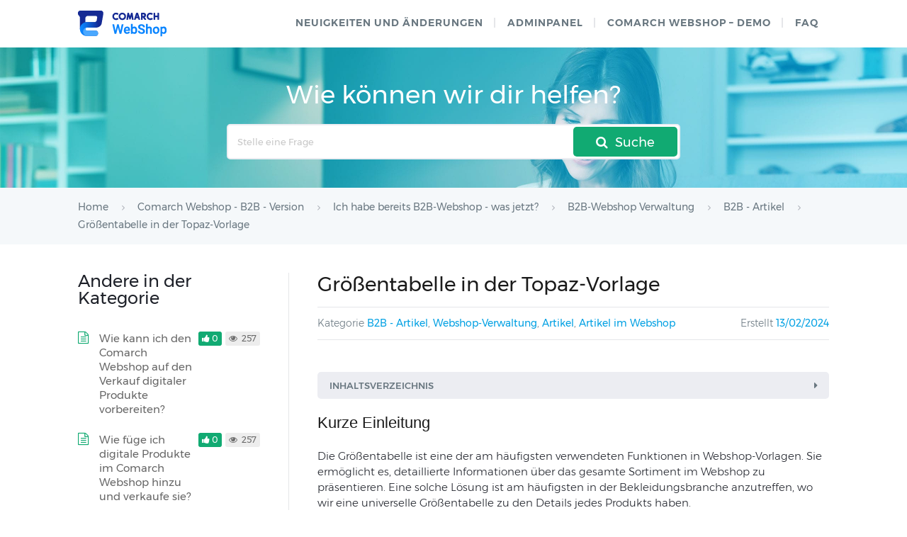

--- FILE ---
content_type: text/html; charset=UTF-8
request_url: https://hilfe.comarchwebshop.de/artikel/grosentabelle-in-der-topaz-vorlage/
body_size: 11435
content:
<!DOCTYPE html>
<html lang="pl-PL">
    <head>
        <meta http-equiv="X-UA-Compatible" content="IE=edge">
        <meta charset="UTF-8" />
        <meta name="viewport" content="width=device-width">
        <link rel="profile" href="http://gmpg.org/xfn/11" />
        <link rel="pingback" href="https://hilfe.comarchwebshop.de/xmlrpc.php" />
        <title>Größentabelle in der Topaz-Vorlage &#8211; Hilfsseite &#8211; Comarch Webshop</title>
<meta name='robots' content='max-image-preview:large' />
<link rel="alternate" type="application/rss+xml" title="Hilfsseite - Comarch Webshop &raquo; Feed" href="https://hilfe.comarchwebshop.de/feed/" />
<link rel="alternate" type="application/rss+xml" title="Hilfsseite - Comarch Webshop &raquo; Comments Feed" href="https://hilfe.comarchwebshop.de/comments/feed/" />
<link rel="alternate" title="oEmbed (JSON)" type="application/json+oembed" href="https://hilfe.comarchwebshop.de/wp-json/oembed/1.0/embed?url=https%3A%2F%2Fhilfe.comarchwebshop.de%2Fartikel%2Fgrosentabelle-in-der-topaz-vorlage%2F" />
<link rel="alternate" title="oEmbed (XML)" type="text/xml+oembed" href="https://hilfe.comarchwebshop.de/wp-json/oembed/1.0/embed?url=https%3A%2F%2Fhilfe.comarchwebshop.de%2Fartikel%2Fgrosentabelle-in-der-topaz-vorlage%2F&#038;format=xml" />
<style id='wp-img-auto-sizes-contain-inline-css' type='text/css'>
img:is([sizes=auto i],[sizes^="auto," i]){contain-intrinsic-size:3000px 1500px}
/*# sourceURL=wp-img-auto-sizes-contain-inline-css */
</style>
<link rel='stylesheet' id='hkb-style-css' href='https://hilfe.comarchwebshop.de/wp-content/plugins/documentation-styles/css/styles.min.css?ver=1768689341' type='text/css' media='all' />
<link rel='stylesheet' id='montserrat-font-css' href='https://hilfe.comarchwebshop.de/wp-content/plugins/documentation-styles/css/fonts.css?ver=1768689341' type='text/css' media='all' />
<link rel='stylesheet' id='shortcode-css' href='https://hilfe.comarchwebshop.de/wp-content/themes/helpguru/css/shortcode.css?ver=6.9' type='text/css' media='all' />
<style id='wp-emoji-styles-inline-css' type='text/css'>

	img.wp-smiley, img.emoji {
		display: inline !important;
		border: none !important;
		box-shadow: none !important;
		height: 1em !important;
		width: 1em !important;
		margin: 0 0.07em !important;
		vertical-align: -0.1em !important;
		background: none !important;
		padding: 0 !important;
	}
/*# sourceURL=wp-emoji-styles-inline-css */
</style>
<link rel='stylesheet' id='wp-block-library-css' href='https://hilfe.comarchwebshop.de/wp-includes/css/dist/block-library/style.min.css?ver=6.9' type='text/css' media='all' />
<style id='global-styles-inline-css' type='text/css'>
:root{--wp--preset--aspect-ratio--square: 1;--wp--preset--aspect-ratio--4-3: 4/3;--wp--preset--aspect-ratio--3-4: 3/4;--wp--preset--aspect-ratio--3-2: 3/2;--wp--preset--aspect-ratio--2-3: 2/3;--wp--preset--aspect-ratio--16-9: 16/9;--wp--preset--aspect-ratio--9-16: 9/16;--wp--preset--color--black: #000000;--wp--preset--color--cyan-bluish-gray: #abb8c3;--wp--preset--color--white: #ffffff;--wp--preset--color--pale-pink: #f78da7;--wp--preset--color--vivid-red: #cf2e2e;--wp--preset--color--luminous-vivid-orange: #ff6900;--wp--preset--color--luminous-vivid-amber: #fcb900;--wp--preset--color--light-green-cyan: #7bdcb5;--wp--preset--color--vivid-green-cyan: #00d084;--wp--preset--color--pale-cyan-blue: #8ed1fc;--wp--preset--color--vivid-cyan-blue: #0693e3;--wp--preset--color--vivid-purple: #9b51e0;--wp--preset--gradient--vivid-cyan-blue-to-vivid-purple: linear-gradient(135deg,rgb(6,147,227) 0%,rgb(155,81,224) 100%);--wp--preset--gradient--light-green-cyan-to-vivid-green-cyan: linear-gradient(135deg,rgb(122,220,180) 0%,rgb(0,208,130) 100%);--wp--preset--gradient--luminous-vivid-amber-to-luminous-vivid-orange: linear-gradient(135deg,rgb(252,185,0) 0%,rgb(255,105,0) 100%);--wp--preset--gradient--luminous-vivid-orange-to-vivid-red: linear-gradient(135deg,rgb(255,105,0) 0%,rgb(207,46,46) 100%);--wp--preset--gradient--very-light-gray-to-cyan-bluish-gray: linear-gradient(135deg,rgb(238,238,238) 0%,rgb(169,184,195) 100%);--wp--preset--gradient--cool-to-warm-spectrum: linear-gradient(135deg,rgb(74,234,220) 0%,rgb(151,120,209) 20%,rgb(207,42,186) 40%,rgb(238,44,130) 60%,rgb(251,105,98) 80%,rgb(254,248,76) 100%);--wp--preset--gradient--blush-light-purple: linear-gradient(135deg,rgb(255,206,236) 0%,rgb(152,150,240) 100%);--wp--preset--gradient--blush-bordeaux: linear-gradient(135deg,rgb(254,205,165) 0%,rgb(254,45,45) 50%,rgb(107,0,62) 100%);--wp--preset--gradient--luminous-dusk: linear-gradient(135deg,rgb(255,203,112) 0%,rgb(199,81,192) 50%,rgb(65,88,208) 100%);--wp--preset--gradient--pale-ocean: linear-gradient(135deg,rgb(255,245,203) 0%,rgb(182,227,212) 50%,rgb(51,167,181) 100%);--wp--preset--gradient--electric-grass: linear-gradient(135deg,rgb(202,248,128) 0%,rgb(113,206,126) 100%);--wp--preset--gradient--midnight: linear-gradient(135deg,rgb(2,3,129) 0%,rgb(40,116,252) 100%);--wp--preset--font-size--small: 13px;--wp--preset--font-size--medium: 20px;--wp--preset--font-size--large: 36px;--wp--preset--font-size--x-large: 42px;--wp--preset--spacing--20: 0.44rem;--wp--preset--spacing--30: 0.67rem;--wp--preset--spacing--40: 1rem;--wp--preset--spacing--50: 1.5rem;--wp--preset--spacing--60: 2.25rem;--wp--preset--spacing--70: 3.38rem;--wp--preset--spacing--80: 5.06rem;--wp--preset--shadow--natural: 6px 6px 9px rgba(0, 0, 0, 0.2);--wp--preset--shadow--deep: 12px 12px 50px rgba(0, 0, 0, 0.4);--wp--preset--shadow--sharp: 6px 6px 0px rgba(0, 0, 0, 0.2);--wp--preset--shadow--outlined: 6px 6px 0px -3px rgb(255, 255, 255), 6px 6px rgb(0, 0, 0);--wp--preset--shadow--crisp: 6px 6px 0px rgb(0, 0, 0);}:where(.is-layout-flex){gap: 0.5em;}:where(.is-layout-grid){gap: 0.5em;}body .is-layout-flex{display: flex;}.is-layout-flex{flex-wrap: wrap;align-items: center;}.is-layout-flex > :is(*, div){margin: 0;}body .is-layout-grid{display: grid;}.is-layout-grid > :is(*, div){margin: 0;}:where(.wp-block-columns.is-layout-flex){gap: 2em;}:where(.wp-block-columns.is-layout-grid){gap: 2em;}:where(.wp-block-post-template.is-layout-flex){gap: 1.25em;}:where(.wp-block-post-template.is-layout-grid){gap: 1.25em;}.has-black-color{color: var(--wp--preset--color--black) !important;}.has-cyan-bluish-gray-color{color: var(--wp--preset--color--cyan-bluish-gray) !important;}.has-white-color{color: var(--wp--preset--color--white) !important;}.has-pale-pink-color{color: var(--wp--preset--color--pale-pink) !important;}.has-vivid-red-color{color: var(--wp--preset--color--vivid-red) !important;}.has-luminous-vivid-orange-color{color: var(--wp--preset--color--luminous-vivid-orange) !important;}.has-luminous-vivid-amber-color{color: var(--wp--preset--color--luminous-vivid-amber) !important;}.has-light-green-cyan-color{color: var(--wp--preset--color--light-green-cyan) !important;}.has-vivid-green-cyan-color{color: var(--wp--preset--color--vivid-green-cyan) !important;}.has-pale-cyan-blue-color{color: var(--wp--preset--color--pale-cyan-blue) !important;}.has-vivid-cyan-blue-color{color: var(--wp--preset--color--vivid-cyan-blue) !important;}.has-vivid-purple-color{color: var(--wp--preset--color--vivid-purple) !important;}.has-black-background-color{background-color: var(--wp--preset--color--black) !important;}.has-cyan-bluish-gray-background-color{background-color: var(--wp--preset--color--cyan-bluish-gray) !important;}.has-white-background-color{background-color: var(--wp--preset--color--white) !important;}.has-pale-pink-background-color{background-color: var(--wp--preset--color--pale-pink) !important;}.has-vivid-red-background-color{background-color: var(--wp--preset--color--vivid-red) !important;}.has-luminous-vivid-orange-background-color{background-color: var(--wp--preset--color--luminous-vivid-orange) !important;}.has-luminous-vivid-amber-background-color{background-color: var(--wp--preset--color--luminous-vivid-amber) !important;}.has-light-green-cyan-background-color{background-color: var(--wp--preset--color--light-green-cyan) !important;}.has-vivid-green-cyan-background-color{background-color: var(--wp--preset--color--vivid-green-cyan) !important;}.has-pale-cyan-blue-background-color{background-color: var(--wp--preset--color--pale-cyan-blue) !important;}.has-vivid-cyan-blue-background-color{background-color: var(--wp--preset--color--vivid-cyan-blue) !important;}.has-vivid-purple-background-color{background-color: var(--wp--preset--color--vivid-purple) !important;}.has-black-border-color{border-color: var(--wp--preset--color--black) !important;}.has-cyan-bluish-gray-border-color{border-color: var(--wp--preset--color--cyan-bluish-gray) !important;}.has-white-border-color{border-color: var(--wp--preset--color--white) !important;}.has-pale-pink-border-color{border-color: var(--wp--preset--color--pale-pink) !important;}.has-vivid-red-border-color{border-color: var(--wp--preset--color--vivid-red) !important;}.has-luminous-vivid-orange-border-color{border-color: var(--wp--preset--color--luminous-vivid-orange) !important;}.has-luminous-vivid-amber-border-color{border-color: var(--wp--preset--color--luminous-vivid-amber) !important;}.has-light-green-cyan-border-color{border-color: var(--wp--preset--color--light-green-cyan) !important;}.has-vivid-green-cyan-border-color{border-color: var(--wp--preset--color--vivid-green-cyan) !important;}.has-pale-cyan-blue-border-color{border-color: var(--wp--preset--color--pale-cyan-blue) !important;}.has-vivid-cyan-blue-border-color{border-color: var(--wp--preset--color--vivid-cyan-blue) !important;}.has-vivid-purple-border-color{border-color: var(--wp--preset--color--vivid-purple) !important;}.has-vivid-cyan-blue-to-vivid-purple-gradient-background{background: var(--wp--preset--gradient--vivid-cyan-blue-to-vivid-purple) !important;}.has-light-green-cyan-to-vivid-green-cyan-gradient-background{background: var(--wp--preset--gradient--light-green-cyan-to-vivid-green-cyan) !important;}.has-luminous-vivid-amber-to-luminous-vivid-orange-gradient-background{background: var(--wp--preset--gradient--luminous-vivid-amber-to-luminous-vivid-orange) !important;}.has-luminous-vivid-orange-to-vivid-red-gradient-background{background: var(--wp--preset--gradient--luminous-vivid-orange-to-vivid-red) !important;}.has-very-light-gray-to-cyan-bluish-gray-gradient-background{background: var(--wp--preset--gradient--very-light-gray-to-cyan-bluish-gray) !important;}.has-cool-to-warm-spectrum-gradient-background{background: var(--wp--preset--gradient--cool-to-warm-spectrum) !important;}.has-blush-light-purple-gradient-background{background: var(--wp--preset--gradient--blush-light-purple) !important;}.has-blush-bordeaux-gradient-background{background: var(--wp--preset--gradient--blush-bordeaux) !important;}.has-luminous-dusk-gradient-background{background: var(--wp--preset--gradient--luminous-dusk) !important;}.has-pale-ocean-gradient-background{background: var(--wp--preset--gradient--pale-ocean) !important;}.has-electric-grass-gradient-background{background: var(--wp--preset--gradient--electric-grass) !important;}.has-midnight-gradient-background{background: var(--wp--preset--gradient--midnight) !important;}.has-small-font-size{font-size: var(--wp--preset--font-size--small) !important;}.has-medium-font-size{font-size: var(--wp--preset--font-size--medium) !important;}.has-large-font-size{font-size: var(--wp--preset--font-size--large) !important;}.has-x-large-font-size{font-size: var(--wp--preset--font-size--x-large) !important;}
/*# sourceURL=global-styles-inline-css */
</style>

<style id='classic-theme-styles-inline-css' type='text/css'>
/*! This file is auto-generated */
.wp-block-button__link{color:#fff;background-color:#32373c;border-radius:9999px;box-shadow:none;text-decoration:none;padding:calc(.667em + 2px) calc(1.333em + 2px);font-size:1.125em}.wp-block-file__button{background:#32373c;color:#fff;text-decoration:none}
/*# sourceURL=/wp-includes/css/classic-themes.min.css */
</style>
<link rel='stylesheet' id='ht-theme-style-css' href='https://hilfe.comarchwebshop.de/wp-content/themes/helpguru/css/style.css?ver=6.9' type='text/css' media='all' />
<style id='ht-theme-style-inline-css' type='text/css'>
a, a:visited, .bbp-author-name { color: #32a3cb; } a:hover { color: #32a3cb; } #site-header { background: #2e97bd; } @media screen and (max-width: 768px) { #nav-primary-menu { background: #2e97bd; } } #site-header, #site-header a, #site-header a:visited, #site-header a:hover, #nav-primary button { color:#ffffff; } #page-header { background: #32a3cb; } #page-header, #page-header a, #page-header a:visited, #page-header a:hover, #page-header #page-header-title { color:#ffffff; } #page-header #page-header-tagline { color:rgba(255,255,255,0.9); } #ht-site-container.ht-layout-boxed { max-width: 1200px; box-shadow: 0 0 55px rgba(0,0,0,0.15); } #homepage-features .hf-block i { color: #32a3cb; } .hkb_widget_exit__btn { background: #32a3cb; }
/*# sourceURL=ht-theme-style-inline-css */
</style>
<link rel='stylesheet' id='ht-kb-css' href='https://hilfe.comarchwebshop.de/wp-content/themes/helpguru/css/ht-kb.css?ver=6.9' type='text/css' media='all' />
<link rel='stylesheet' id='font-awesome-css' href='https://hilfe.comarchwebshop.de/wp-content/themes/helpguru/inc/ht-core/libraries/font-awesome/css/font-awesome.min.css?ver=6.9' type='text/css' media='all' />
<script type="text/javascript" src="https://hilfe.comarchwebshop.de/wp-includes/js/jquery/jquery.min.js?ver=3.7.1" id="jquery-core-js"></script>
<script type="text/javascript" src="https://hilfe.comarchwebshop.de/wp-includes/js/jquery/jquery-migrate.min.js?ver=3.4.1" id="jquery-migrate-js"></script>
<link rel="https://api.w.org/" href="https://hilfe.comarchwebshop.de/wp-json/" /><link rel="EditURI" type="application/rsd+xml" title="RSD" href="https://hilfe.comarchwebshop.de/xmlrpc.php?rsd" />
<meta name="generator" content="WordPress 6.9" />
<link rel="canonical" href="https://hilfe.comarchwebshop.de/artikel/grosentabelle-in-der-topaz-vorlage/" />
<link rel='shortlink' href='https://hilfe.comarchwebshop.de/?p=16167' />
<meta name="generator" content="Heroic Knowledge Base v2.7.11" />
<link rel='shortcut icon' href='https://hilfe.comarchwebshop.de/wp-content/themes/helpguru/favicon.ico' />
<!--[if lt IE 9]><script src="https://hilfe.comarchwebshop.de/wp-content/themes/helpguru/inc/ht-core/js/html5.js"></script><![endif]--><!--[if (gte IE 6)&(lte IE 8)]><script src="https://hilfe.comarchwebshop.de/wp-content/themes/helpguru/inc/ht-core/js/selectivizr-min.js"></script><![endif]-->
<!-- Global site tag (gtag.js) - Google Analytics -->
<script async src="https://www.googletagmanager.com/gtag/js?id=UA-49598463-5"></script>
<script>
  window.dataLayer = window.dataLayer || [];
  function gtag(){dataLayer.push(arguments);}
  gtag('js', new Date());
  gtag('config', 'UA-49598463-5');
</script>

    <link rel='stylesheet' id='su-icons-css' href='https://hilfe.comarchwebshop.de/wp-content/plugins/shortcodes-ultimate/includes/css/icons.css?ver=1.1.5' type='text/css' media='all' />
<link rel='stylesheet' id='su-shortcodes-css' href='https://hilfe.comarchwebshop.de/wp-content/plugins/shortcodes-ultimate/includes/css/shortcodes.css?ver=7.4.8' type='text/css' media='all' />
</head>
<body class="wp-singular ht_kb-template-default single single-ht_kb postid-16167 single-format-standard wp-theme-helpguru help-erp ht-kb chrome" itemtype="http://schema.org/WebPage" itemscope="itemscope">

<!-- #ht-site-container -->
<div id="ht-site-container" class="clearfix ht-layout-fullwidth">

    <!-- #header -->
    <header id="site-header" class="clearfix" role="banner" itemtype="http://schema.org/WPHeader" itemscope="itemscope">
    <div class="ht-container clearfix">

    <!-- #logo -->
    <div id="logo">
        <a title="Hilfsseite &#8211; Comarch Webshop" href="https://hilfe.comarchwebshop.de">
            <img alt="Hilfsseite &#8211; Comarch Webshop" src="https://hilfe.comarchwebshop.de/wp-content/uploads/Comarch_WebShop-background-Min-e1654693522904.png" />
                        </a>
    </div>
    <!-- /#logo -->

            <!-- #primary-nav -->
        <nav id="nav-primary" role="navigation" itemtype="http://schema.org/SiteNavigationElement" itemscope="itemscope">
            <button id="ht-nav-toggle"><span>Menu</span></button>
            <div id="nav-primary-menu" class="menu-glowne-container"><ul id="menu-glowne" class=""><li id="menu-item-7887" class="menu-item menu-item-type-custom menu-item-object-custom menu-item-7887"><a target="_blank" href="https://hilfe.comarchwebshop.de/kategorie/neuigkeiten-und-anderungen/">Neuigkeiten und Änderungen</a></li>
<li id="menu-item-1317" class="menu-item menu-item-type-custom menu-item-object-custom menu-item-1317"><a target="_blank" href="https://adminpanel.comarch-webshop.de/">Adminpanel</a></li>
<li id="menu-item-1316" class="menu-item menu-item-type-custom menu-item-object-custom menu-item-1316"><a target="_blank" href="https://demo.comarch-webshop.de/">Comarch WebShop &#8211; Demo</a></li>
<li id="menu-item-17249" class="menu-item menu-item-type-custom menu-item-object-custom menu-item-17249"><a href="https://hilfe.comarchwebshop.de/kategorie/faq/">FAQ</a></li>
</ul></div>        </nav>
        <!-- /#primary-nav -->
    
    </div>
    </header>
    <!-- /#header -->

<!-- #page-header -->
<section id="page-header" class="clearfix">
<div class="ht-container">
	<h1 id="page-header-title">Wie können wir dir helfen?</h1>
		
        <form class="hkb-site-search" method="get" action="https://hilfe.comarchwebshop.de/">
        <label class="hkb-screen-reader-text" for="s">Search For</label>
        <input class="hkb-site-search__field" type="text" value="" placeholder="Stelle eine Frage" name="s" autocomplete="off">
        <input type="hidden" name="ht-kb-search" value="1" />
        <input type="hidden" name="lang" value=""/>
        <button class="hkb-site-search__button" type="submit"><span>Suche</span></button>
    </form>
</div>
</section>
<!-- /#page-header -->

<!-- #page-header-breadcrumbs -->
<section id="page-header-breadcrumbs" class="clearfix">
<div class="ht-container">
		

<!-- .hkb-breadcrumbs -->
                        <ol class="hkb-breadcrumbs" itemscope itemtype="http://schema.org/BreadcrumbList">
                                                    <li itemprop="itemListElement" itemscope itemtype="http://schema.org/ListItem">
                    <a itemprop="item" href="https://hilfe.comarchwebshop.de" title="Home">
                        <span itemprop="name">Home</span>
                    </a>
                    <meta itemprop="position" content="1" />
                </li>               
                            <li itemprop="itemListElement" itemscope itemtype="http://schema.org/ListItem">
                    <a itemprop="item" href="https://hilfe.comarchwebshop.de/kategorie/comarch-webshop-b2b-version/" title="View all posts in Comarch Webshop - B2B - Version">
                        <span itemprop="name">Comarch Webshop - B2B - Version</span>
                    </a>
                    <meta itemprop="position" content="2" />
                </li>               
                            <li itemprop="itemListElement" itemscope itemtype="http://schema.org/ListItem">
                    <a itemprop="item" href="https://hilfe.comarchwebshop.de/kategorie/ich-habe-bereits-b2b-webshop-was-jetzt/" title="View all posts in Ich habe bereits B2B-Webshop - was jetzt?">
                        <span itemprop="name">Ich habe bereits B2B-Webshop - was jetzt?</span>
                    </a>
                    <meta itemprop="position" content="3" />
                </li>               
                            <li itemprop="itemListElement" itemscope itemtype="http://schema.org/ListItem">
                    <a itemprop="item" href="https://hilfe.comarchwebshop.de/kategorie/b2b-webshop-verwaltung/" title="View all posts in B2B-Webshop Verwaltung">
                        <span itemprop="name">B2B-Webshop Verwaltung</span>
                    </a>
                    <meta itemprop="position" content="4" />
                </li>               
                            <li itemprop="itemListElement" itemscope itemtype="http://schema.org/ListItem">
                    <a itemprop="item" href="https://hilfe.comarchwebshop.de/kategorie/b2b-artikel/" title="View all posts in B2B - Artikel">
                        <span itemprop="name">B2B - Artikel</span>
                    </a>
                    <meta itemprop="position" content="5" />
                </li>               
                            <li itemprop="itemListElement" itemscope itemtype="http://schema.org/ListItem">
                    <a itemprop="item" href="https://hilfe.comarchwebshop.de/artikel/grosentabelle-in-der-topaz-vorlage/" title="Größentabelle in der Topaz-Vorlage">
                        <span itemprop="name">Größentabelle in der Topaz-Vorlage</span>
                    </a>
                    <meta itemprop="position" content="6" />
                </li>               
                    </ol>
                                                <!-- /.hkb-breadcrumbs -->
</div>
</section>
<!-- /#page-header --><!-- #primary -->
<div id="primary" class="sidebar-left clearfix">
<div class="ht-container">

<!-- #content -->
<main id="content" role="main" itemscope="itemscope" itemprop="mainContentOfPage">
<!-- #ht-kb -->
<div id="hkb" class="hkb-template-single">

	
		<article id="post-16167" class="post-16167 ht_kb type-ht_kb status-publish format-standard hentry ht_kb_category-b2b-artikel ht_kb_category-webshop ht_kb_category-artikel ht_kb_category-artikel-faq" itemtype="http://schema.org/CreativeWork" itemscope="itemscope">

		<!-- .entry-header -->
		<header class="entry-header">

		
			<h1 class="entry-title" itemprop="headline">
				Größentabelle in der Topaz-Vorlage			</h1>

			<ul class="hkb-entry-meta clearfix">
                                    <li class="ht-kb-em-category float-left">

                        <span>Kategorie</span> <a href="https://hilfe.comarchwebshop.de/kategorie/b2b-artikel/" rel="tag">B2B - Artikel</a>, <a href="https://hilfe.comarchwebshop.de/kategorie/webshop/" rel="tag">Webshop-Verwaltung</a>, <a href="https://hilfe.comarchwebshop.de/kategorie/artikel/" rel="tag">Artikel</a>, <a href="https://hilfe.comarchwebshop.de/kategorie/artikel-faq/" rel="tag">Artikel im Webshop</a>                    </li>
                				<li class="hkb-em-date float-right">
				    <span>Erstellt</span>
				    <a href="https://hilfe.comarchwebshop.de/artikel/grosentabelle-in-der-topaz-vorlage/" rel="bookmark" itemprop="url"><time datetime="2024-02-13" itemprop="datePublished">13/02/2024</time></a>
                    <!--<span>przez</span>
                    <a class="url fn n" href="https://hilfe.comarchwebshop.de/author/paula-slabik/" title="Paula Słabik" rel="me" itemprop="author">Paula Słabik</a>-->
                </li>
			</ul>

		
		</header>
		<!-- /.entry-header -->

			<div class="hkb-entry-content">

					<!-- .hkb-article__content -->
<div class="hkb-article__content entry-content" itemprop="articleBody">
    <div class="su-list" style="margin-left:0px">
<div class="su-spoiler su-spoiler-style-fancy su-spoiler-icon-caret su-spoiler-closed" data-scroll-offset="0" data-anchor-in-url="no"><div class="su-spoiler-title" tabindex="0" role="button"><span class="su-spoiler-icon"></span>Inhaltsverzeichnis</div><div class="su-spoiler-content su-u-clearfix su-u-trim">
<h3 id="kurze-einleitung" ><a href="#_Toc60">Kurze Einleitung</a></h3>
<h3 id="aktivierung-der-grosentabelle-in-der-topaz-vorlage" ><a href="#_Toc61">Aktivierung der Größentabelle in der Topaz-Vorlage</a></h3>
<h3 id="konfiguration-der-grosentabelle-uber-ein-banner-namens-sizetable" ><a href="#_Toc62">Konfiguration der Größentabelle über ein Banner namens SizeTable</a></h3>
<h3 id="konfiguration-der-grosentabelle-in-der-seite-form" ><a href="#_Toc63">Konfiguration der Größentabelle in der Seite-Form</a></h3>
</div></div>
</div>
<h3 id="kurze-einleitung" ><a name="_Toc60"></a>Kurze Einleitung</h3>
<p>Die Größentabelle ist eine der am häufigsten verwendeten Funktionen in Webshop-Vorlagen. Sie ermöglicht es, detaillierte Informationen über das gesamte Sortiment im Webshop zu präsentieren. Eine solche Lösung ist am häufigsten in der Bekleidungsbranche anzutreffen, wo wir eine universelle Größentabelle zu den Details jedes Produkts haben.</p>
<p>Die Größentabelle ist eine universelle Funktion, die du an deine Branche anpassen und darin ausgewählte Daten darstellen kannst. Eine solche Tabelle enthält unter anderem: Produktmaße, Eigenschaften und Gebrauchsempfehlungen. Es liegt nur an dir, welche Informationen du in die Tabelle aufnehmen möchtest.</p>
<p>Um den von uns vorbereiteten Größentabellen-Mechanismus in deinem Webshops verwenden zu können, musst du über Folgendes verfügen:</p>
<div class="su-list" style="margin-left:0px">
<ul>
<li><i class="sui sui-check" style="color:#009de0"></i> die aktuelle Version der Topaz-Vorlage (min. 2022.5),</li>
<li><i class="sui sui-check" style="color:#009de0"></i> und eine aktuelle Version des Webshops (min. 2022.5).</li>
</ul>
</div>
<p>Nachfolgend liest du, wie du die Größentabelle in der Topaz-Vorlage konfigurieren kannst.</p>
<h3 id="aktivierung-der-grosentabelle-in-der-topaz-vorlage" ><a name="_Toc61"></a>Aktivierung der Größentabelle in der Topaz-Vorlage</h3>
<p>Die Größentabelle kann auf 3 verschiedene Arten dargestellt werden, je nach dem gewünschten Effekt:</p>
<div class="su-list" style="margin-left:0px">
<ul>
<li><i class="sui sui-check" style="color:#009de0"></i> Wenn du eine gemeinsame Tabelle für das gesamte Sortiment hast und die Menge der Informationen ist gering. Du kannst die Tabelle als Popup anzeigen, indem du die Konfiguration über den Bannerbereich namens SizeTable verwendest.</li>
<li><i class="sui sui-check" style="color:#009de0"></i> wenn du eine große Anzahl von Tabellen hast, weil du ein vielfältiges Sortiment hast, verwendest du die Darstellung über eine separate Seite namens SizeTable,</li>
</ul>
</div>
<p>Darüber hinaus kannst du wählen, wo sie platziert werden soll:</p>
<div class="su-list" style="margin-left:0px">
<ul>
<li><i class="sui sui-check" style="color:#009de0"></i> unter der Schaltfläche &#8220;Jetzt kaufen&#8221;</li>
<li><i class="sui sui-check" style="color:#009de0"></i> unter dem ersten Multi-Varianten-Attribut.</li>
</ul>
</div>
<p><img fetchpriority="high" decoding="async" class="aligncenter size-large wp-image-16175" src="https://hilfe.comarchwebshop.de/wp-content/uploads/111-1-1024x490.png" alt="" width="920" height="440" srcset="https://hilfe.comarchwebshop.de/wp-content/uploads/111-1-1024x490.png 1024w, https://hilfe.comarchwebshop.de/wp-content/uploads/111-1-300x144.png 300w, https://hilfe.comarchwebshop.de/wp-content/uploads/111-1-50x24.png 50w, https://hilfe.comarchwebshop.de/wp-content/uploads/111-1-920x440.png 920w, https://hilfe.comarchwebshop.de/wp-content/uploads/111-1-600x287.png 600w, https://hilfe.comarchwebshop.de/wp-content/uploads/111-1-320x153.png 320w, https://hilfe.comarchwebshop.de/wp-content/uploads/111-1.png 1312w" sizes="(max-width: 920px) 100vw, 920px" /></p>
<p style="text-align: center;"><span style="font-size: 10pt;"><em>Schaltfläche &#8220;Größentabelle&#8221; unter &#8220;Jetzt kaufen&#8221;</em></span></p>
<p><img decoding="async" class="aligncenter size-large wp-image-16176" src="https://hilfe.comarchwebshop.de/wp-content/uploads/222-1024x524.png" alt="" width="920" height="471" srcset="https://hilfe.comarchwebshop.de/wp-content/uploads/222-1024x524.png 1024w, https://hilfe.comarchwebshop.de/wp-content/uploads/222-300x154.png 300w, https://hilfe.comarchwebshop.de/wp-content/uploads/222-50x26.png 50w, https://hilfe.comarchwebshop.de/wp-content/uploads/222-920x471.png 920w, https://hilfe.comarchwebshop.de/wp-content/uploads/222-600x307.png 600w, https://hilfe.comarchwebshop.de/wp-content/uploads/222-320x164.png 320w, https://hilfe.comarchwebshop.de/wp-content/uploads/222.png 1319w" sizes="(max-width: 920px) 100vw, 920px" /></p>
<p style="text-align: center;"><span style="font-size: 10pt;"><em>Schaltfläche &#8220;Größentabelle&#8221; unter Multi-Varianten-Attribut</em></span></p>
<p>Um die Größentabelle in der Vorlage zu konfigurieren, folge den nachstehenden Anweisungen:</p>
<p><strong>Schritt 1:</strong> Logge dich in dein Admin-Panel ein und gehe dann zum Abschnitt <strong>Webshop Layout ➞ Einstellungen</strong>.</p>
<p><strong>Schritt 2:</strong> Suche unter der Registerkarte &#8220;<strong>Additional</strong>&#8221; den Abschnitt &#8220;<strong>Size Table</strong>&#8220;.</p>
<p><strong>Schritt 3:</strong> Wähle unter den verfügbaren Parametern aus, wo die Größentabelle in den Warendetails angezeigt werden soll. Du kannst zwischen zwei Bereichen wählen: <strong>unter der Schaltfläche &#8220;In den Warenkorb&#8221;</strong> oder <strong>unter dem ersten multivariaten Attribut</strong>.</p>
<p><strong>Schritt 4:</strong> Wähle aus, wie die Größentabelle je nach Konfiguration dargestellt werden soll &#8211; als Banner mit dem Namen SizeTable, als eigene Seite mit dem Namen Size Table oder als PDF-Anhang.</p>
<p><img decoding="async" class="aligncenter size-full wp-image-16177" src="https://hilfe.comarchwebshop.de/wp-content/uploads/3333.jpg" alt="" width="367" height="468" srcset="https://hilfe.comarchwebshop.de/wp-content/uploads/3333.jpg 367w, https://hilfe.comarchwebshop.de/wp-content/uploads/3333-235x300.jpg 235w, https://hilfe.comarchwebshop.de/wp-content/uploads/3333-39x50.jpg 39w, https://hilfe.comarchwebshop.de/wp-content/uploads/3333-320x408.jpg 320w" sizes="(max-width: 367px) 100vw, 367px" /></p>
<p style="text-align: center;"><span style="font-size: 10pt;"><em>Konfiguration der Tabelle in der Topaz-Vorlage- Einstellungen</em></span></p>
<h3 id="konfiguration-der-grosentabelle-uber-ein-banner-namens-sizetable" ><a name="_Toc62"></a>Konfiguration der Größentabelle über ein Banner namens SizeTable</h3>
<p>Um eine Größentabelle über ein Banner namens SizeTable hinzuzufügen, folge den Anweisungen:</p>
<p><strong>Schritt 1:</strong> Gehe im Administrationspanel auf <strong>Webshop Layout ➞ Einstellungen ➞</strong> Registerkarte<strong> Additional</strong>. Wähle unter dem Parameter <strong>SizeTabel </strong>die Option &#8220;<strong>Banner named SizeTable</strong>&#8220;.</p>
<p><strong>Schritt 2:</strong> Jetzt gehst du auf die Registerkarte: <strong>Webshop Layout ➞ Einstellungen</strong> und dann auf die Registerkarte <strong>Banner</strong>.</p>
<p><strong>Schritt 3:</strong> Dann gehst du zu den Details der Bannersektion namens<strong> SizeTable</strong> und füge die entsprechenden Bilder hinzu.</p>
<p><strong>Schritt 4:</strong> Speichere deine Änderungen.</p>
<p><img loading="lazy" decoding="async" class="aligncenter size-full wp-image-16179" src="https://hilfe.comarchwebshop.de/wp-content/uploads/444.jpg" alt="" width="867" height="842" srcset="https://hilfe.comarchwebshop.de/wp-content/uploads/444.jpg 867w, https://hilfe.comarchwebshop.de/wp-content/uploads/444-300x291.jpg 300w, https://hilfe.comarchwebshop.de/wp-content/uploads/444-50x50.jpg 50w, https://hilfe.comarchwebshop.de/wp-content/uploads/444-600x583.jpg 600w, https://hilfe.comarchwebshop.de/wp-content/uploads/444-320x311.jpg 320w" sizes="auto, (max-width: 867px) 100vw, 867px" /></p>
<p><strong>Effekt</strong>: Sobald du deine Änderungen gespeichert und veröffentlicht hast, wird ein Kunde die Größentabelle wie folgt sehen:</p>
<p><img loading="lazy" decoding="async" class="aligncenter size-full wp-image-16180" src="https://hilfe.comarchwebshop.de/wp-content/uploads/555.jpg" alt="" width="820" height="831" srcset="https://hilfe.comarchwebshop.de/wp-content/uploads/555.jpg 820w, https://hilfe.comarchwebshop.de/wp-content/uploads/555-296x300.jpg 296w, https://hilfe.comarchwebshop.de/wp-content/uploads/555-50x50.jpg 50w, https://hilfe.comarchwebshop.de/wp-content/uploads/555-60x60.jpg 60w, https://hilfe.comarchwebshop.de/wp-content/uploads/555-600x608.jpg 600w, https://hilfe.comarchwebshop.de/wp-content/uploads/555-320x324.jpg 320w" sizes="auto, (max-width: 820px) 100vw, 820px" /></p>
<p style="text-align: center;"><em><span style="font-size: 10pt;">Präsentation der Größentabelle über ein Banner namens SizeTable</span></em></p>
<h3 id="konfiguration-der-grosentabelle-in-der-seite-form" ><a name="_Toc63"></a>Konfiguration der Größentabelle in der Seite-Form</h3>
<p>Es ist auch möglich, eine Größentabelle über die vorgefertigten Seiten im Administrationsbereich hinzuzufügen, wo wir eine spezielle Seite und einen Inhalt namens Größentabelle vorbereitet haben. Folge den Anweisungen, um die Tabelle über die vorgefertigte Seite einzurichten:</p>
<p><strong>Schritt 1:</strong> Gehe in der Administrationsbereich auf <strong>Webshop Layout ➞ Einstellungen ➞</strong> Registerkarte<strong> Additional</strong>. Wähle unter dem Parameter: <strong>Size table</strong> die Option <strong>Page</strong>.</p>
<p><strong>Schritt 2:</strong> Klicke dann zum Abschnitt: <strong>Einstellungen ➞ Inhalt ➞ </strong>Registerkarte<strong> AGB und sonstige Bestimmungen</strong>.</p>
<p><strong>Schritt 3:</strong> Jetzt musst du in der Liste der verfügbaren Inhalte zur Bearbeitung des Inhalts <strong>Größentabelle</strong> gehen.</p>
<p><img loading="lazy" decoding="async" class="aligncenter size-full wp-image-16181" src="https://hilfe.comarchwebshop.de/wp-content/uploads/6667.png" alt="" width="718" height="398" srcset="https://hilfe.comarchwebshop.de/wp-content/uploads/6667.png 718w, https://hilfe.comarchwebshop.de/wp-content/uploads/6667-300x166.png 300w, https://hilfe.comarchwebshop.de/wp-content/uploads/6667-50x28.png 50w, https://hilfe.comarchwebshop.de/wp-content/uploads/6667-600x333.png 600w, https://hilfe.comarchwebshop.de/wp-content/uploads/6667-320x177.png 320w" sizes="auto, (max-width: 718px) 100vw, 718px" /></p>
<p>Dies ist ein Vorschlag, den wir für die Präsentation einer Größentabelle vorbereitet haben. Es steht dir frei, den Inhalt zu bearbeiten und an deine Vorstellungen anzupassen.</p>
<p><img loading="lazy" decoding="async" class="aligncenter size-full wp-image-16182" src="https://hilfe.comarchwebshop.de/wp-content/uploads/7777.jpg" alt="" width="590" height="609" srcset="https://hilfe.comarchwebshop.de/wp-content/uploads/7777.jpg 590w, https://hilfe.comarchwebshop.de/wp-content/uploads/7777-291x300.jpg 291w, https://hilfe.comarchwebshop.de/wp-content/uploads/7777-48x50.jpg 48w, https://hilfe.comarchwebshop.de/wp-content/uploads/7777-320x330.jpg 320w" sizes="auto, (max-width: 590px) 100vw, 590px" /></p>
<section class="document-alert-box indicator"><div class="document-alert-title">Tipp</div><div class="document-alert-content"> Denke daran, alle Änderungen zu speichern und zu veröffentlichen. <div></section>
<p><img loading="lazy" decoding="async" class="aligncenter size-full wp-image-16186" src="https://hilfe.comarchwebshop.de/wp-content/uploads/888.jpg" alt="" width="568" height="785" srcset="https://hilfe.comarchwebshop.de/wp-content/uploads/888.jpg 568w, https://hilfe.comarchwebshop.de/wp-content/uploads/888-217x300.jpg 217w, https://hilfe.comarchwebshop.de/wp-content/uploads/888-36x50.jpg 36w, https://hilfe.comarchwebshop.de/wp-content/uploads/888-320x442.jpg 320w" sizes="auto, (max-width: 568px) 100vw, 568px" /></p>
<p style="text-align: center;"><em><span style="font-size: 10pt;">Präsentation der Größentabelle in Seite-Form </span></em></p>
</div>
<!-- /.hkb-article__content -->


					


					
					                <div class="hkb-feedback">
                    <h3 class="hkb-feedback__title">War dieser Artikel hilfreich?</h3>
                                <div class="ht-voting" id ="ht-voting-post-16167">
                
                                                                                    <div class="ht-voting-links ht-voting-none">
                        <a class="ht-voting-upvote enabled" rel="nofollow" data-direction="up" data-type="post" data-nonce="e941f1230e" data-id="16167" data-allow="anon" data-display="standard" href="#"><i class="hkb-upvote-icon"></i><span></span></a>
                        <div id="downvoteID" class="ht-voting-downvote"><i class="hkb-upvote-icon"></i><span></div>
                    </div>

                    <div class="ht-voting-comment hide enabled" data-nonce="0139644626"  data-vote-key="" data-id="16167">
                        <textarea id="textarea-voting-comment" class="ht-voting-comment__textarea" rows="4" cols="50" placeholder="Vielen Dank für Ihre Bewertung. Ihr Vorschlag hilft uns, den Artikel zu verbessern. Wenn Sie Unterstützung bei der Nutzung des Programms benötigen, kontaktieren Sie uns bitte."></textarea>
                        <a class="btn-send-vote enabled" rel="nofollow" data-direction="down" data-type="post" data-nonce="e941f1230e" data-id="16167" data-allow="anon" data-display="standard" href="#"><i class="hkb-upvote-icon"></i><span>Feedback senden</span></a>

                    </div>
                                                    <!-- no new vote -->

                            
                        </div>
                            </div>
                
			</div>

		</article>

		
		
		
	
    
</div><!-- /#ht-kb -->
</main>
<!-- /#content -->



<aside id="sidebar" role="complementary" itemtype="http://schema.org/WPSideBar" itemscope="itemscope">
	

<!-- .hkb-article__related -->
    <section class="hkb-article-related" class="clearfix">
        <h2 class="hkb-category__title">
        Andere in der Kategorie
                  </h2>
        <ul class="hkb-article-list">
        
            <li class="hkb-article-list__format-standard">
                <a href="https://hilfe.comarchwebshop.de/artikel/wie-kann-ich-den-comarch-webshop-auf-den-verkauf-digitaler-produkte-vorbereiten/" title="Wie kann ich den Comarch Webshop auf den Verkauf digitaler Produkte vorbereiten?">Wie kann ich den Comarch Webshop auf den Verkauf digitaler Produkte vorbereiten?</a>
                     <!-- .hkb-meta -->
    <ul class="hkb-meta">

                            <li class="hkb-meta__usefulness hkb-meta__usefulness--good">0</li>
                            <li class="hkb-meta__views">
    257</li>                        
    </ul>
    <!-- /.hkb-meta -->
            </li>

        
            <li class="hkb-article-list__format-standard">
                <a href="https://hilfe.comarchwebshop.de/artikel/wie-fuge-ich-digitale-produkte-im-comarch-webshop-hinzu-und-verkaufe-sie/" title="Wie füge ich digitale Produkte im Comarch Webshop hinzu und verkaufe sie?">Wie füge ich digitale Produkte im Comarch Webshop hinzu und verkaufe sie?</a>
                     <!-- .hkb-meta -->
    <ul class="hkb-meta">

                            <li class="hkb-meta__usefulness hkb-meta__usefulness--good">0</li>
                            <li class="hkb-meta__views">
    257</li>                        
    </ul>
    <!-- /.hkb-meta -->
            </li>

        
            <li class="hkb-article-list__format-standard">
                <a href="https://hilfe.comarchwebshop.de/artikel/wie-bearbeite-ich-einen-artikel-im-comarch-webshop/" title="Wie bearbeite ich einen Artikel im Comarch Webshop?">Wie bearbeite ich einen Artikel im Comarch Webshop?</a>
                     <!-- .hkb-meta -->
    <ul class="hkb-meta">

                            <li class="hkb-meta__usefulness hkb-meta__usefulness--good">0</li>
                            <li class="hkb-meta__views">
    281</li>                        
    </ul>
    <!-- /.hkb-meta -->
            </li>

        
            <li class="hkb-article-list__format-standard">
                <a href="https://hilfe.comarchwebshop.de/artikel/physische-und-digitale-produkte-in-deinem-webshop-der-komplette-uberblick/" title="Physische und digitale Produkte in deinem Webshop – der komplette Überblick">Physische und digitale Produkte in deinem Webshop – der komplette Überblick</a>
                     <!-- .hkb-meta -->
    <ul class="hkb-meta">

                            <li class="hkb-meta__usefulness hkb-meta__usefulness--good">0</li>
                            <li class="hkb-meta__views">
    307</li>                        
    </ul>
    <!-- /.hkb-meta -->
            </li>

        
            <li class="hkb-article-list__format-standard">
                <a href="https://hilfe.comarchwebshop.de/artikel/waren-neuer-bereich-im-menu-des-administrationspanels/" title="Waren im Administrationspanel">Waren im Administrationspanel</a>
                     <!-- .hkb-meta -->
    <ul class="hkb-meta">

                            <li class="hkb-meta__usefulness hkb-meta__usefulness--good">0</li>
                            <li class="hkb-meta__views">
    323</li>                        
    </ul>
    <!-- /.hkb-meta -->
            </li>

        
            <li class="hkb-article-list__format-standard">
                <a href="https://hilfe.comarchwebshop.de/artikel/wie-verwalte-ich-ein-administratorkonto/" title="Wie verwalte ich ein Administratorkonto?">Wie verwalte ich ein Administratorkonto?</a>
                     <!-- .hkb-meta -->
    <ul class="hkb-meta">

                            <li class="hkb-meta__usefulness hkb-meta__usefulness--good">0</li>
                            <li class="hkb-meta__views">
    736</li>                        
    </ul>
    <!-- /.hkb-meta -->
            </li>

                </ul>
    </section>
<!-- /.hkb-article__related -->

</aside>


</div>
<!-- /.ht-container -->
</div>
<!-- /#primary -->

<!-- #site-footer-widgets -->
<section id="site-footer-widgets">
<div class="ht-container">

<div class="ht-grid ht-grid-gutter-20">
	<section id="text-3" class="widget widget_text ht-grid-col ht-grid-6"><h4 class="widget-title">Hast du weitere Fragen? Nimm Kontakt mit uns auf!</h4>			<div class="textwidget"><p>E-Mail: <a href="mailto:webshop@comarch.de" aria-label="contact-mail">webshop@comarch.de</a><br />
Tel.: <a href="tel:+49122556555" aria-label="contactPhoneNo">+49 122 556 555</a></p>
</div>
		</section><section id="text-4" class="widget widget_text ht-grid-col ht-grid-6">			<div class="textwidget"><p><a href="https://www.erpxt.de/" target="_blank" rel="noopener">Comarch ERP XT</a><br />
<a href="https://hilfe.erpxt.de/" target="_blank" rel="noopener">Hilfe-Center ERP XT</a><br />
<a href="https://hilfe.erpxt.de/impressum/" target="_blank" rel="noopener">Impressum</a><br />
<a href="https://www.erpxt.de/datenschutz/" target="_blank" rel="noopener">Datenschutz</a></p>
</div>
		</section></div>	

</div>
</section>
<!-- /#site-footer-widgets -->

<!-- #site-footer -->
<footer id="site-footer" class="clearfix" itemtype="http://schema.org/WPFooter" itemscope="itemscope">
<div class="ht-container">

  
  
</div>
</footer> 
<!-- /#site-footer -->

<script type="speculationrules">
{"prefetch":[{"source":"document","where":{"and":[{"href_matches":"/*"},{"not":{"href_matches":["/wp-*.php","/wp-admin/*","/wp-content/uploads/*","/wp-content/*","/wp-content/plugins/*","/wp-content/themes/helpguru/*","/*\\?(.+)"]}},{"not":{"selector_matches":"a[rel~=\"nofollow\"]"}},{"not":{"selector_matches":".no-prefetch, .no-prefetch a"}}]},"eagerness":"conservative"}]}
</script>
<script type="text/javascript" src="https://hilfe.comarchwebshop.de/wp-content/plugins/ht-knowledge-base/js/jquery.livesearch.js?ver=6.9" id="ht-kb-live-search-plugin-js"></script>
<script type="text/javascript" id="ht-kb-live-search-js-extra">
/* <![CDATA[ */
var hkbJSSettings = {"liveSearchUrl":"https://hilfe.comarchwebshop.de/?ajax=1&ht-kb-search=1&s=","focusSearchBox":"1"};
//# sourceURL=ht-kb-live-search-js-extra
/* ]]> */
</script>
<script type="text/javascript" src="https://hilfe.comarchwebshop.de/wp-content/plugins/ht-knowledge-base/js/hkb-livesearch-js.js?ver=6.9" id="ht-kb-live-search-js"></script>
<script type="text/javascript" src="https://hilfe.comarchwebshop.de/wp-content/themes/helpguru/js/functions.js?ver=6.9" id="ht_theme_custom-js"></script>
<script type="text/javascript" src="https://hilfe.comarchwebshop.de/wp-content/themes/helpguru/inc/ht-core/js/jquery-picture-min.js?ver=6.9" id="jquery-picture-js"></script>
<script type="text/javascript" id="ht-voting-frontend-script-js-extra">
/* <![CDATA[ */
var voting = {"log_in_required":"You must be logged in to vote on this","ajaxurl":"https://hilfe.comarchwebshop.de/wp-admin/admin-ajax.php","ajaxnonce":"dbcedbdc9e"};
//# sourceURL=ht-voting-frontend-script-js-extra
/* ]]> */
</script>
<script type="text/javascript" src="https://hilfe.comarchwebshop.de/wp-content/plugins/ht-knowledge-base/voting/js/ht-voting-frontend-script.js?ver=1" id="ht-voting-frontend-script-js"></script>
<script type="text/javascript" id="su-shortcodes-js-extra">
/* <![CDATA[ */
var SUShortcodesL10n = {"noPreview":"This shortcode doesn't work in live preview. Please insert it into editor and preview on the site.","magnificPopup":{"close":"Close (Esc)","loading":"Loading...","prev":"Previous (Left arrow key)","next":"Next (Right arrow key)","counter":"%curr% of %total%","error":"Failed to load content. \u003Ca href=\"%url%\" target=\"_blank\"\u003E\u003Cu\u003EOpen link\u003C/u\u003E\u003C/a\u003E"}};
//# sourceURL=su-shortcodes-js-extra
/* ]]> */
</script>
<script type="text/javascript" src="https://hilfe.comarchwebshop.de/wp-content/plugins/shortcodes-ultimate/includes/js/shortcodes/index.js?ver=7.4.8" id="su-shortcodes-js"></script>
<script id="wp-emoji-settings" type="application/json">
{"baseUrl":"https://s.w.org/images/core/emoji/17.0.2/72x72/","ext":".png","svgUrl":"https://s.w.org/images/core/emoji/17.0.2/svg/","svgExt":".svg","source":{"concatemoji":"https://hilfe.comarchwebshop.de/wp-includes/js/wp-emoji-release.min.js?ver=6.9"}}
</script>
<script type="module">
/* <![CDATA[ */
/*! This file is auto-generated */
const a=JSON.parse(document.getElementById("wp-emoji-settings").textContent),o=(window._wpemojiSettings=a,"wpEmojiSettingsSupports"),s=["flag","emoji"];function i(e){try{var t={supportTests:e,timestamp:(new Date).valueOf()};sessionStorage.setItem(o,JSON.stringify(t))}catch(e){}}function c(e,t,n){e.clearRect(0,0,e.canvas.width,e.canvas.height),e.fillText(t,0,0);t=new Uint32Array(e.getImageData(0,0,e.canvas.width,e.canvas.height).data);e.clearRect(0,0,e.canvas.width,e.canvas.height),e.fillText(n,0,0);const a=new Uint32Array(e.getImageData(0,0,e.canvas.width,e.canvas.height).data);return t.every((e,t)=>e===a[t])}function p(e,t){e.clearRect(0,0,e.canvas.width,e.canvas.height),e.fillText(t,0,0);var n=e.getImageData(16,16,1,1);for(let e=0;e<n.data.length;e++)if(0!==n.data[e])return!1;return!0}function u(e,t,n,a){switch(t){case"flag":return n(e,"\ud83c\udff3\ufe0f\u200d\u26a7\ufe0f","\ud83c\udff3\ufe0f\u200b\u26a7\ufe0f")?!1:!n(e,"\ud83c\udde8\ud83c\uddf6","\ud83c\udde8\u200b\ud83c\uddf6")&&!n(e,"\ud83c\udff4\udb40\udc67\udb40\udc62\udb40\udc65\udb40\udc6e\udb40\udc67\udb40\udc7f","\ud83c\udff4\u200b\udb40\udc67\u200b\udb40\udc62\u200b\udb40\udc65\u200b\udb40\udc6e\u200b\udb40\udc67\u200b\udb40\udc7f");case"emoji":return!a(e,"\ud83e\u1fac8")}return!1}function f(e,t,n,a){let r;const o=(r="undefined"!=typeof WorkerGlobalScope&&self instanceof WorkerGlobalScope?new OffscreenCanvas(300,150):document.createElement("canvas")).getContext("2d",{willReadFrequently:!0}),s=(o.textBaseline="top",o.font="600 32px Arial",{});return e.forEach(e=>{s[e]=t(o,e,n,a)}),s}function r(e){var t=document.createElement("script");t.src=e,t.defer=!0,document.head.appendChild(t)}a.supports={everything:!0,everythingExceptFlag:!0},new Promise(t=>{let n=function(){try{var e=JSON.parse(sessionStorage.getItem(o));if("object"==typeof e&&"number"==typeof e.timestamp&&(new Date).valueOf()<e.timestamp+604800&&"object"==typeof e.supportTests)return e.supportTests}catch(e){}return null}();if(!n){if("undefined"!=typeof Worker&&"undefined"!=typeof OffscreenCanvas&&"undefined"!=typeof URL&&URL.createObjectURL&&"undefined"!=typeof Blob)try{var e="postMessage("+f.toString()+"("+[JSON.stringify(s),u.toString(),c.toString(),p.toString()].join(",")+"));",a=new Blob([e],{type:"text/javascript"});const r=new Worker(URL.createObjectURL(a),{name:"wpTestEmojiSupports"});return void(r.onmessage=e=>{i(n=e.data),r.terminate(),t(n)})}catch(e){}i(n=f(s,u,c,p))}t(n)}).then(e=>{for(const n in e)a.supports[n]=e[n],a.supports.everything=a.supports.everything&&a.supports[n],"flag"!==n&&(a.supports.everythingExceptFlag=a.supports.everythingExceptFlag&&a.supports[n]);var t;a.supports.everythingExceptFlag=a.supports.everythingExceptFlag&&!a.supports.flag,a.supports.everything||((t=a.source||{}).concatemoji?r(t.concatemoji):t.wpemoji&&t.twemoji&&(r(t.twemoji),r(t.wpemoji)))});
//# sourceURL=https://hilfe.comarchwebshop.de/wp-includes/js/wp-emoji-loader.min.js
/* ]]> */
</script>

</div>
<!-- /#site-container -->
</body>
</html>